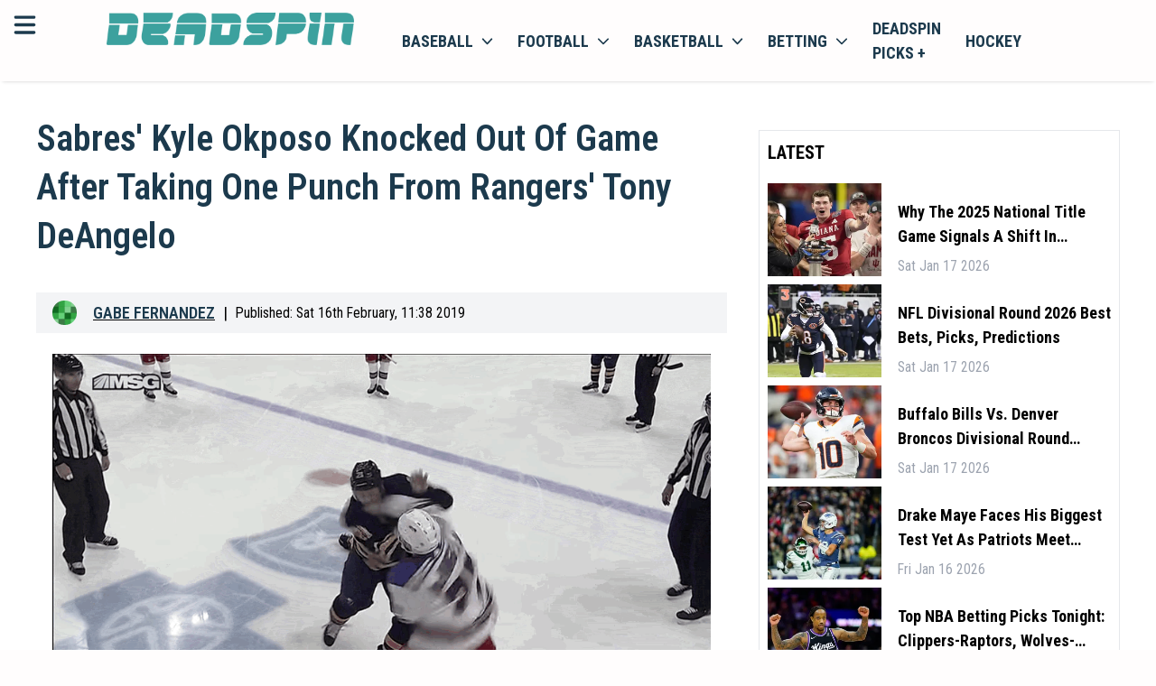

--- FILE ---
content_type: text/html; charset=utf-8
request_url: https://scripts.pubnation.com/creativeBlocks
body_size: 170
content:
{"7916366":true,"7916408":true,"7988411":true,"8140828":true,"8164115":true,"8172862":true,"8172863":true,"8172864":true,"8172865":true,"8172867":true,"8172868":true,"0eiv590t":true,"2662_193864_T24659489":true,"2662_193864_T25561415":true,"2662_193864_T26327519":true,"2662_193864_T26327526":true,"2662_193864_T26327564":true,"4771_148133_1610185652":true,"5091308581683460020":true,"580012232881327750":true,"580855293391788744":true,"581089799440425833":true,"583589289973473728":true,"584112603163123979":true,"584550554735621322":true,"585714899982434915":true,"586311556825419730":true,"97_8172862":true}

--- FILE ---
content_type: application/javascript; charset=UTF-8
request_url: https://deadspin.com/_next/static/chunks/pages/_app-6e64290a21d45f1e.js
body_size: -400
content:
(self.webpackChunk_N_E=self.webpackChunk_N_E||[]).push([[2888],{6840:function(_,n,e){(window.__NEXT_P=window.__NEXT_P||[]).push(["/_app",function(){return e(4374)}])},4374:function(_,n,e){"use strict";e.r(n);var u=e(85893),c=e(67294);e(73968),n.default=_=>{let{Component:n,pageProps:e}=_,t=n.getLayout||(_=>_);return(0,u.jsx)(c.Suspense,{fallback:"loading",children:t((0,u.jsx)(n,{...e}))})}},73968:function(){}},function(_){var __webpack_exec__=function(n){return _(_.s=n)};_.O(0,[9774,179],function(){return __webpack_exec__(6840),__webpack_exec__(24751)}),_N_E=_.O()}]);